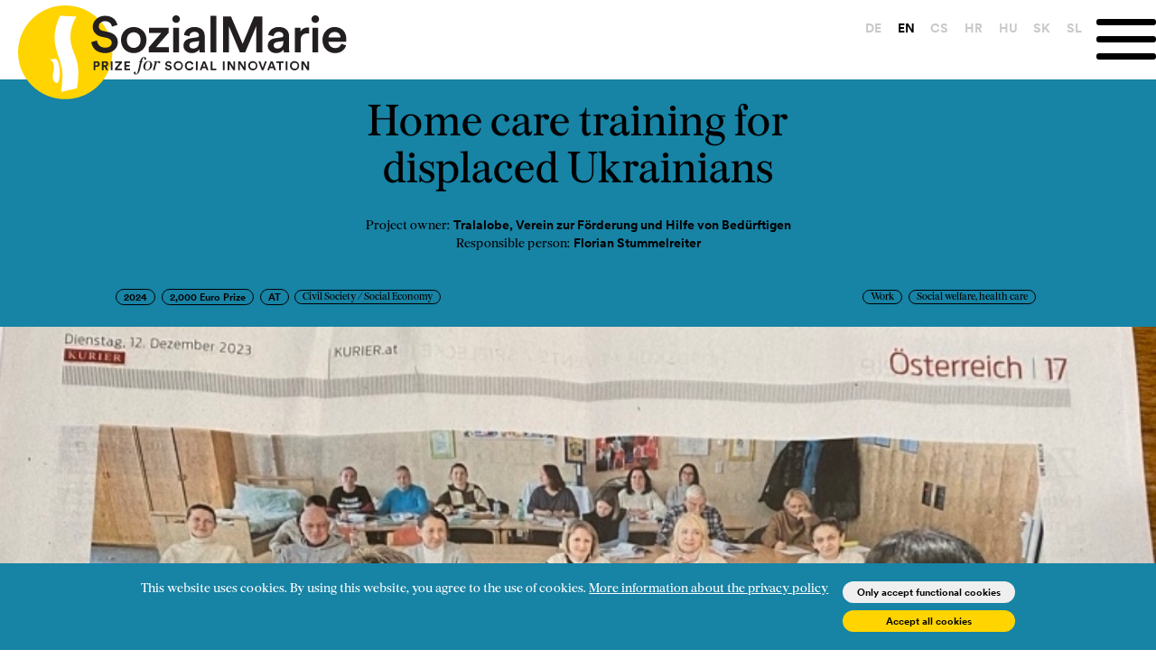

--- FILE ---
content_type: text/html; charset=UTF-8
request_url: https://sozialmarie.org/en/projects/9297
body_size: 5674
content:
<!DOCTYPE html>
<html lang="en">
<head>
  <meta name="viewport" content="width=device-width, initial-scale=1, minimum-scale=1"/>
  <!-- Global site tag (gtag.js) - Google Analytics -->
  <!--script async src="https://www.googletagmanager.com/gtag/js?id=UA-164403670-1"></script-->
  <script>
    if (document.cookie.split('; ').indexOf('laravel_cookie_consent' + '=' + 2) !== -1) {
      var s = document.createElement('script');
      s.type = "text/javascript"
      s.async = "true";
      s.src = "https://www.googletagmanager.com/gtag/js?id=$UA-164403670-1";
      var x = document.getElementsByTagName('script')[0];
      x.parentNode.insertBefore(s, x);
    }

    window.dataLayer = window.dataLayer || [];
    function gtag(){dataLayer.push(arguments);}
    gtag('js', new Date());

    gtag('config', 'UA-164403670-1');
  </script>

  <meta charset="UTF-8">
  <meta name="viewport" content="width=device-width, initial-scale=1">
  <title>	Home care training for displaced Ukrainians | SozialMarie
</title>
  <meta name="title" content="" />
    <meta name="description" content="" />
	<meta property="og:description" content="" />
	<meta property="og:title" content="" />
	<meta property="og:image" content="https://sozialmarie.org/files/9297/image_main.jpg" />
	<meta property="og:site_name" content="SozialMarie" />
	<meta property="og:type" content="website" />
	<meta property="og:url" content="https://sozialmarie.org/en/projects/9297" />
	<meta property="og:locale" content="en_US" />
	  <meta name="google" content="notranslate" />
  <link rel="shortcut icon" href="https://sozialmarie.org/favicon.ico?v=0">
  
  <link rel="apple-touch-icon" sizes="180x180" href="/apple-touch-icon.png">
  <link rel="icon" type="image/png" sizes="32x32" href="/favicon-32x32.png">
  <link rel="icon" type="image/png" sizes="16x16" href="/favicon-16x16.png">
  <link rel="manifest" href="/site.webmanifest">


  <link media="all" type="text/css" rel="stylesheet" href="https://sozialmarie.org/themes/sozialmarie2023/assets/css/slimselect.min.css">

  <link media="all" type="text/css" rel="stylesheet" href="https://sozialmarie.org/themes/sozialmarie2023/assets/css/splide.min.css">

  <link media="(min-width: 960px)" type="text/css" rel="stylesheet" href="https://sozialmarie.org/themes/sozialmarie2023/css/main.css?v=014">

  <link media="(max-width: 960px)" type="text/css" rel="stylesheet" href="https://sozialmarie.org/themes/sozialmarie2023/css/handheld.css?v=014">


  <script src="https://sozialmarie.org/themes/sozialmarie2023/assets/js/jquery-3.4.1.min.js"></script>


  
  <script src="https://sozialmarie.org/themes/sozialmarie2023/assets/js/slimselect.min.js"></script>

  <script src="https://sozialmarie.org/themes/sozialmarie2023/assets/js/splide.min.js"></script>

  <script src="https://sozialmarie.org/themes/sozialmarie2023/js/main.js"></script>




  
</head>
<body>
  <nav class="nvbar nvbar-default nvbar-fixed-top">
	<div class="js-cookie-consent cookie-consent">

    <div class="cookie-consent-wrapper">
        
        <span class="cookie-consent__message">
            This website uses cookies. By using this website, you agree to the use of cookies. <a href="en/data-protection">More information about the privacy policy</a>
        </span>
    
    
        <button id="js-cookie-consent-agree-functional" class="js-cookie-consent-agree cookie-consent__agree_functional">
            Only accept functional cookies
        </button>
        <button id="js-cookie-consent-agree-all" class="js-cookie-consent-agree cookie-consent__agree">
            Accept all cookies
        </button>

    </div>

</div>

    <script>

        window.laravelCookieConsent = (function () {

            var COOKIE_VALUE_F = 1;
            var COOKIE_VALUE_A = 2;

            function consentWithCookies() {
                setCookie('laravel_cookie_consent', COOKIE_VALUE_F, 365 * 20);
                hideCookieDialog();
            }

            function consentWithCookies(cookieType) {
                setCookie('laravel_cookie_consent', cookieType, 365 * 20);
                hideCookieDialog();
                if (cookieType == COOKIE_VALUE_A) {
                    loadAnalytics();
                }
            }

            function cookieExists(name) {
                return (document.cookie.split('; ').indexOf(name + '=' + type) !== -1);
            }
            
            function cookieExists(name, type) {
                return (document.cookie.split('; ').indexOf(name + '=' + COOKIE_VALUE_F) !== -1) || (document.cookie.split('; ').indexOf(name + '=' + COOKIE_VALUE_A) !== -1);
            }


            function hideCookieDialog() {
                var dialogs = document.getElementsByClassName('js-cookie-consent');

                for (var i = 0; i < dialogs.length; ++i) {
                    dialogs[i].style.display = 'none';
                }
            }
            
            function setCookie(name, value, expirationInDays) {
                var date = new Date();
                date.setTime(date.getTime() + (expirationInDays * 24 * 60 * 60 * 1000));
                document.cookie = name + '=' + value + '; ' + 'expires=' + date.toUTCString() +';path=/';
            }


            if(cookieExists('laravel_cookie_consent', COOKIE_VALUE_A)) {
                loadAnalytics();
            }

            if(cookieExists('laravel_cookie_consent')) {
                hideCookieDialog();
            }


            function loadAnalytics()
            {
                var s = document.createElement('script');
                s.type = "text/javascript"
                s.async = "true";
                s.src = "https://www.googletagmanager.com/gtag/js?id=$UA-164403670-1";
                var x = document.getElementsByTagName('script')[0];
                x.parentNode.insertBefore(s, x);
            }

            var buttonFunctional = document.getElementById("js-cookie-consent-agree-functional");
            var buttonAll = document.getElementById("js-cookie-consent-agree-all");

            buttonFunctional.addEventListener('click', function() { consentWithCookies(COOKIE_VALUE_F) } );
            buttonAll.addEventListener('click', function() { consentWithCookies(COOKIE_VALUE_A) } );
            


            // for (var i = 0; i < buttons.length; ++i) {
            //     buttons[i].addEventListener('click', consentWithCookies);
            // }

            return {
                consentWithCookies: consentWithCookies,
                hideCookieDialog: hideCookieDialog
            };
        })();
    </script>

	<div class="container">
		<div class="nvbar-header">

			<a class="nvbar-brand" href="/en/" aria-label="Home logo">
				<img alt="SozialMarie | Prize for social innovation" class="brand-logo desktop" src="/assets/images/graphics/logocrp.svg" />
				<img alt="SozialMarie | 20 years of social innovation" class="brand-logo handheld" src="/assets/images/graphics/20years_socialmarie_2.svg" />
			</a>
			<div class="nvbar-brand-20years desktop">
				<!--img alt="SozialMarie | 20 years of social innovation" class="brand-logo-20years" src="/assets/images/graphics/20years_socialmarie_1.svg" /-->
			</div>
			<div class="langdisplay handheld">en</div>
			<ul class="langselect desktop">
				<li class="langselectitem" id="de">
					<a href="https://sozialmarie.org/de/projects/9297" class="langselect " aria-label="DE">DE</a>
				</li>
				<li class="langselectitem" id="en">
					<a href="https://sozialmarie.org/en/projects/9297" class="langselect  active" aria-label="EN">EN</a>
				</li>
				<li class="langselectitem" id="CS">
					<a href="https://sozialmarie.org/cs/projects/9297" class="langselect " aria-label="CS">CS</a>
				</li>
				<li class="langselectitem" id="hr">
					<a href="https://sozialmarie.org/hr/projects/9297" class="langselect " aria-label="HR">HR</a>
				</li>
				<li class="langselectitem" id="hu">
					<a href="https://sozialmarie.org/hu/projects/9297" class="langselect " aria-label="HU">HU</a>
				</li>
				<li class="langselectitem" id="sk">
					<a href="https://sozialmarie.org/sk/projects/9297" class="langselect " aria-label="SK">SK</a>
				</li>
				<li class="langselectitem" id="sl">
					<a href="https://sozialmarie.org/sl/projects/9297" class="langselect " aria-label="SL">SL</a>
				</li>
			</ul>
			<button type="button" class="nvbar-toggle" data-toggle="collapse" data-target=".nvbar-responsive-collapse" aria-label="Menu" aria-expanded="false" onclick="toggleMenu(this)">
				<span class="sr-only" style="display: none">{--{ trans('newfrontend::navigation.toggle_menu') }--}</span>
				<span class="bar1"></span>
				<span class="bar2"></span>
				<span class="bar3"></span>
			</button>
			<div class="nvbar-collapse">
			<ul class="langselect handheld">
				<li class="langselectitem" id="de">
					<a href="https://sozialmarie.org/de/projects/9297" class="langselect " aria-label="DE">DE</a>
				</li>
				<li class="langselectitem" id="en">
					<a href="https://sozialmarie.org/en/projects/9297" class="langselect  active" aria-label="EN">EN</a>
				</li>
				<li class="langselectitem" id="CS">
					<a href="https://sozialmarie.org/cs/projects/9297" class="langselect " aria-label="CS">CS</a>
				</li>
				<li class="langselectitem" id="hr">
					<a href="https://sozialmarie.org/hr/projects/9297" class="langselect " aria-label="HR">HR</a>
				</li>
				<li class="langselectitem" id="hu">
					<a href="https://sozialmarie.org/hu/projects/9297" class="langselect " aria-label="HU">HU</a>
				</li>
				<li class="langselectitem" id="sk">
					<a href="https://sozialmarie.org/sk/projects/9297" class="langselect " aria-label="SK">SK</a>
				</li>
				<li class="langselectitem" id="sl">
					<a href="https://sozialmarie.org/sl/projects/9297" class="langselect " aria-label="SL">SL</a>
				</li>
			</ul>
			<div class="mainmenu-container">
				
<ul class="nav navbar-nav">
<li><a href="https://sozialmarie.org/en/prize"  target="_self"><i class=""></i> Prize</a></li>
<li><a href="https://sozialmarie.org/en/criteria-for-social-innovation"  target="_self"><i class=""></i> Criteria</a></li>
<li><a href="https://sozialmarie.org/en/call"  target="_self"><i class=""></i> Call</a></li>
<li><a href="https://sozialmarie.org/en/projects"  target="_self"><i class=""></i> Projects</a></li>
<li><a href="https://sozialmarie.org/en/blog"  target="_self"><i class=""></i> Insights</a></li>
<li><a href="https://sozialmarie.org/en/media"  target="_self"><i class=""></i> Media</a></li>
<li><a href="https://sozialmarie.org/en/blog/5690"  target="_self"><i class=""></i> Podcast</a></li>
<li><a href="https://sozialmarie.org/en/Contact"  target="_self"><i class=""></i> Contact</a></li>

</ul>

			</div>

						<div class="nav-social-icons">
				<a href="https://www.facebook.com/SozialMarie/" aria-label="Facebook">
					<svg xmlns="http://www.w3.org/2000/svg" viewBox="0 0 512 512" style="width: 5rem;"><!--! Font Awesome Pro 6.0.0 by @fontawesome  - https://fontawesome.com License - https://fontawesome.com/license (Commercial License) Copyright 2022 Fonticons, Inc. --><path d="M504 256C504 119 393 8 256 8S8 119 8 256c0 123.78 90.69 226.38 209.25 245V327.69h-63V256h63v-54.64c0-62.15 37-96.48 93.67-96.48 27.14 0 55.52 4.84 55.52 4.84v61h-31.28c-30.8 0-40.41 19.12-40.41 38.73V256h68.78l-11 71.69h-57.78V501C413.31 482.38 504 379.78 504 256z"/></svg>
				</a>
				<a href="https://www.instagram.com/sozialmarie/" aria-label="Instagram">
					<svg xmlns="http://www.w3.org/2000/svg" viewBox="0 0 448 512" style="width: 5rem;"><!--! Font Awesome Pro 6.0.0 by @fontawesome  - https://fontawesome.com License - https://fontawesome.com/license (Commercial License) Copyright 2022 Fonticons, Inc. --><path d="M224.1 141c-63.6 0-114.9 51.3-114.9 114.9s51.3 114.9 114.9 114.9S339 319.5 339 255.9 287.7 141 224.1 141zm0 189.6c-41.1 0-74.7-33.5-74.7-74.7s33.5-74.7 74.7-74.7 74.7 33.5 74.7 74.7-33.6 74.7-74.7 74.7zm146.4-194.3c0 14.9-12 26.8-26.8 26.8-14.9 0-26.8-12-26.8-26.8s12-26.8 26.8-26.8 26.8 12 26.8 26.8zm76.1 27.2c-1.7-35.9-9.9-67.7-36.2-93.9-26.2-26.2-58-34.4-93.9-36.2-37-2.1-147.9-2.1-184.9 0-35.8 1.7-67.6 9.9-93.9 36.1s-34.4 58-36.2 93.9c-2.1 37-2.1 147.9 0 184.9 1.7 35.9 9.9 67.7 36.2 93.9s58 34.4 93.9 36.2c37 2.1 147.9 2.1 184.9 0 35.9-1.7 67.7-9.9 93.9-36.2 26.2-26.2 34.4-58 36.2-93.9 2.1-37 2.1-147.8 0-184.8zM398.8 388c-7.8 19.6-22.9 34.7-42.6 42.6-29.5 11.7-99.5 9-132.1 9s-102.7 2.6-132.1-9c-19.6-7.8-34.7-22.9-42.6-42.6-11.7-29.5-9-99.5-9-132.1s-2.6-102.7 9-132.1c7.8-19.6 22.9-34.7 42.6-42.6 29.5-11.7 99.5-9 132.1-9s102.7-2.6 132.1 9c19.6 7.8 34.7 22.9 42.6 42.6 11.7 29.5 9 99.5 9 132.1s2.7 102.7-9 132.1z"/></svg>
				</a>
				<a href="https://at.linkedin.com/company/sozialmarie-prize-for-social-innovation" aria-label="LinkedIn">
				<svg xmlns="http://www.w3.org/2000/svg" viewBox="0 0 448 512" style="width: 5rem;"><!--! Font Awesome Pro 6.0.0 by @fontawesome  - https://fontawesome.com License - https://fontawesome.com/license (Commercial License) Copyright 2022 Fonticons, Inc. --><path d="M416 32H31.9C14.3 32 0 46.5 0 64.3v383.4C0 465.5 14.3 480 31.9 480H416c17.6 0 32-14.5 32-32.3V64.3c0-17.8-14.4-32.3-32-32.3zM135.4 416H69V202.2h66.5V416zm-33.2-243c-21.3 0-38.5-17.3-38.5-38.5S80.9 96 102.2 96c21.2 0 38.5 17.3 38.5 38.5 0 21.3-17.2 38.5-38.5 38.5zm282.1 243h-66.4V312c0-24.8-.5-56.7-34.5-56.7-34.6 0-39.9 27-39.9 54.9V416h-66.4V202.2h63.7v29.2h.9c8.9-16.8 30.6-34.5 62.9-34.5 67.2 0 79.7 44.3 79.7 101.9V416z"/></svg>
				</a>

				<i class="fa-brands fa-facebook"></i>
				<i class="fa-brands fa-instagram"></i>
				<i class="fa-brands fa-linkedin"></i>
			</div>
		</div>
		</div>

	</div>
</nav>
<div class="nav-spacer"></div>
  <main class="site-content">
    	<script src='https://www.google.com/recaptcha/api.js?hl=en'></script>


<div class="project-wrapper">
	<div class="project-header">
				<h1 class="project-name">
			Home care training for displaced Ukrainians
		</h1>
					<p class="info"><span class="label">Project owner:</span> <span class="data">Tralalobe, Verein zur F&ouml;rderung und Hilfe von Bed&uuml;rftigen</span></p>
						<p class="info"><span class="label">Responsible person:</span> <span class="data">Florian Stummelreiter</span></p>
		
				<!--div class="project-main-image"><img alt="Home care training for displaced Ukrainians-main-image" src="https://sozialmarie.org/files/9297/image_main.jpg"/></div-->
		<div class="project-main-image handheld">
			<img src="https://sozialmarie.org/files/9297/image_main.jpg" style="width:100%">
		</div>
		
		<div class="project-header-badges">
			<div id="left">
				<p class="project-badge-general">2024</p>
				<p class="project-badge-general">2,000 Euro Prize</p>
				<p class="project-badge-general">AT</p>
															<p class="project-badge-field">Civil Society / Social Economy</p>
										
			</div>
			<div id="right">
								<p class="project-badge-field">Work</p>
								<p class="project-badge-field">Social welfare, health care</p>
							</div>
		</div>



	</div>
			
		<!--div class="project-main-image"><img alt="Home care training for displaced Ukrainians-main-image" src="https://sozialmarie.org/files/9297/image_main.jpg"/></div-->
	<div class="project-main-image desktop">
		<img src="https://sozialmarie.org/files/9297/image_main.jpg" style="width:100%">
	</div>
	


	<div class="project-details">
		
			
		<div class="project-details-row">
			<div class="label">Challenge</div><div class="content"><p>The care sector in Austria faces significant staffing shortages. Simultaneously, Ukrainians want to enter the labour market and are interested in the care profession. Yet, access to training and entry into this field are limited. The project resolves healthcare staff shortages and provides displaced Ukrainians with access to high-demand jobs in Austria&rsquo;s labor market.&nbsp;</p>
</div>
		</div>
		<div class="project-details-row">
			<div class="label">Idea</div><div class="content"><p>The care sector in Austria faces significant staffing shortages. Simultaneously, Ukrainians want to enter the labour market and are interested in the care profession. Yet, access to training and entry into this field are limited. The project resolves healthcare staff shortages and provides displaced Ukrainians with access to high-demand jobs in Austria&rsquo;s labor market.&nbsp;</p>
</div>
		</div>
		<div class="project-details-row">
			<div class="label">Actors</div><div class="content"><p>The target group is Ukrainians with displaced status living in Vienna or Lower Austria. Through a comprehensive support framework, we ensure dialogue with the participants before and during the course. We also established an alumni network to ensure that we remain in contact with the participants after they complete the course.</p>
</div>
		</div>
		<div class="project-details-row">
			<div class="label">Impact</div><div class="content"><p>The home care training program includes language support alongside the training and language courses. This comprehensive approach ensures that participants successfully complete the program. As of now, 92% of participants have completed it. With this training, they can integrate into the Austrian labor market in a high-demand job.&nbsp;</p>
</div>
		</div>
		<div class="project-details-row">
			<div class="label">Transfer</div><div class="content"><p>Our educational concept of integrated language learning and professional training can be easily transferred to other target groups. It is also transferable to other professions or regions.&nbsp;</p>
</div>
		</div>
					
	
		<div class="project-details-row">
									<a href="https://www.tralalobe.at/projekte/heimhilfekurs-mit-intensiver-sprachfoerderung-fuer-ukrainer-innen" target="_blank">Weblink</a>
					</div>

	</div>
		
		<div class="project-gallery">
		
				
			</div>
	</div>

<script>

	//$(document).ready(function() {
		$('.project-gallery img').on('load', function() {
			var img = $(this);
			var width = img.width();
			var height = img.height();
			
			if (width > height) {
				img.css('width', '100%');
			} else {
				img.css('width', '50%');
			}
		});
	//});

	$('.vote-panel-trigger').click( function(){
		$('.newsletter-panel').toggleClass('is--visible');
		$('.body-blackout').toggleClass('is-blacked-out');
		$('html, body').addClass('scroll-lock');
		$('html, body').scrollTop(0);
		$('body').bind('touchmove', function(e){e.preventDefault()});
	});

	$('.vote-panel-trigger-static').click( function(){
		$('.newsletter-panel').toggleClass('is--visible');
		$('.body-blackout').toggleClass('is-blacked-out');
		$('html, body').addClass('scroll-lock');
		$('html, body').scrollTop(0);
		$('body').bind('touchmove', function(e){e.preventDefault()});
	});
	
	$('.body-blackout,.newsletter-close').click( function(){
		$('.newsletter-panel').toggleClass('is--visible'); 
		$('.body-blackout').toggleClass('is-blacked-out');
		$('html, body').removeClass('scroll-lock');
		$('body').unbind('touchmove');
	});

	if ($('.newsletter-panel').hasClass('pre-activate')){
		$('.vote-panel-trigger').click();
	}

	//currentSlide(1);
</script>

  </main>
  <!--script type="text/javascript">
function resetnewsletter() {
    $('.newsletter-body-subscribe').collapse('show');
    $('.newsletter-body-success').collapse('hide');
    $('#newsletterSubmit').removeClass('hidden');
}
$( document ).ready(function() {
    $('#newsletternewsletter').on('hidden.bs.newsletter', resetnewsletter);
    $('form[data-async]').on('submit', function(event) {
        event.preventDefault();
        var $form = $(this);
        $.ajax({
            type: $form.attr('method'),
            url: $form.attr('action'),
            data: $form.serialize(),
            success: function(data, status) {
                $form.find('.has-error').removeClass('has-error').find('.with-error').remove();
                $form.find('input').val('');
                $('.newsletter-body-subscribe').collapse('hide');
                $('.newsletter-body-success').collapse('show');
                $form.find('#newsletterSubmit').addClass('hidden');
            },
            error: function(data) {
                $form.find('.has-error').removeClass('has-error').find('.with-error').remove();
                for (var k in data.responseJSON) {
                    $form.find('input#' + k).parent().addClass('has-error').append('<span class="help-block with-error">' + data.responseJSON[k] + '</span>');
                }
                $form.find('.has-error input:first').focus();
            }
        });
    });
    if (window.location.hash === "#newsletter") {
        $('#newsletternewsletter').newsletter('show');
    }
});
</script-->


<footer class="footer">
    <div class="main-footer">
        
        
        
        <div class="footer-links">
            <ul>
                
            <li>                
                <div class="footer-social-icons">
                    <a href="https://www.facebook.com/SozialMarie/"  target="_blank" aria-label="Facebook">
                        <svg xmlns="http://www.w3.org/2000/svg" viewBox="0 0 512 512" style="width: 2.6rem;"><!--! Font Awesome Pro 6.0.0 by @fontawesome  - https://fontawesome.com License - https://fontawesome.com/license (Commercial License) Copyright 2022 Fonticons, Inc. --><path d="M504 256C504 119 393 8 256 8S8 119 8 256c0 123.78 90.69 226.38 209.25 245V327.69h-63V256h63v-54.64c0-62.15 37-96.48 93.67-96.48 27.14 0 55.52 4.84 55.52 4.84v61h-31.28c-30.8 0-40.41 19.12-40.41 38.73V256h68.78l-11 71.69h-57.78V501C413.31 482.38 504 379.78 504 256z"/></svg>
                    </a>
                    <a href="https://www.instagram.com/sozialmarie/"  target="_blank" aria-label="Instagram">
                        <svg xmlns="http://www.w3.org/2000/svg" viewBox="0 0 448 512" style="width: 2.6rem;"><!--! Font Awesome Pro 6.0.0 by @fontawesome  - https://fontawesome.com License - https://fontawesome.com/license (Commercial License) Copyright 2022 Fonticons, Inc. --><path d="M224.1 141c-63.6 0-114.9 51.3-114.9 114.9s51.3 114.9 114.9 114.9S339 319.5 339 255.9 287.7 141 224.1 141zm0 189.6c-41.1 0-74.7-33.5-74.7-74.7s33.5-74.7 74.7-74.7 74.7 33.5 74.7 74.7-33.6 74.7-74.7 74.7zm146.4-194.3c0 14.9-12 26.8-26.8 26.8-14.9 0-26.8-12-26.8-26.8s12-26.8 26.8-26.8 26.8 12 26.8 26.8zm76.1 27.2c-1.7-35.9-9.9-67.7-36.2-93.9-26.2-26.2-58-34.4-93.9-36.2-37-2.1-147.9-2.1-184.9 0-35.8 1.7-67.6 9.9-93.9 36.1s-34.4 58-36.2 93.9c-2.1 37-2.1 147.9 0 184.9 1.7 35.9 9.9 67.7 36.2 93.9s58 34.4 93.9 36.2c37 2.1 147.9 2.1 184.9 0 35.9-1.7 67.7-9.9 93.9-36.2 26.2-26.2 34.4-58 36.2-93.9 2.1-37 2.1-147.8 0-184.8zM398.8 388c-7.8 19.6-22.9 34.7-42.6 42.6-29.5 11.7-99.5 9-132.1 9s-102.7 2.6-132.1-9c-19.6-7.8-34.7-22.9-42.6-42.6-11.7-29.5-9-99.5-9-132.1s-2.6-102.7 9-132.1c7.8-19.6 22.9-34.7 42.6-42.6 29.5-11.7 99.5-9 132.1-9s102.7-2.6 132.1 9c19.6 7.8 34.7 22.9 42.6 42.6 11.7 29.5 9 99.5 9 132.1s2.7 102.7-9 132.1z"/></svg>
                    </a>
                    <a href="https://at.linkedin.com/company/sozialmarie-prize-for-social-innovation"  target="_blank" aria-label="LinedIn">
                        <svg xmlns="http://www.w3.org/2000/svg" viewBox="0 0 448 512" style="width: 2.6rem;"><!--! Font Awesome Pro 6.0.0 by @fontawesome  - https://fontawesome.com License - https://fontawesome.com/license (Commercial License) Copyright 2022 Fonticons, Inc. --><path d="M416 32H31.9C14.3 32 0 46.5 0 64.3v383.4C0 465.5 14.3 480 31.9 480H416c17.6 0 32-14.5 32-32.3V64.3c0-17.8-14.4-32.3-32-32.3zM135.4 416H69V202.2h66.5V416zm-33.2-243c-21.3 0-38.5-17.3-38.5-38.5S80.9 96 102.2 96c21.2 0 38.5 17.3 38.5 38.5 0 21.3-17.2 38.5-38.5 38.5zm282.1 243h-66.4V312c0-24.8-.5-56.7-34.5-56.7-34.6 0-39.9 27-39.9 54.9V416h-66.4V202.2h63.7v29.2h.9c8.9-16.8 30.6-34.5 62.9-34.5 67.2 0 79.7 44.3 79.7 101.9V416z"/></svg>
                    </a>
                    
                    <i class="fa-brands fa-facebook"></i>
                    <i class="fa-brands fa-instagram"></i>
                    <i class="fa-brands fa-linkedin"></i>
                </div>
            </li>
            
            <li><a href="/en#newsletter" class="quickmenu-link newsletter-panel-trigger"  aria-label="Sign up for the newsletter">Sign up for the newsletter</a></li>
            
            <li><a href="/en/imprint/" aria-label="Imprint">Imprint</a></li>
            <li><a href="/en/data-protection/" aria-label="Data protection">Data protection</a></li>
                        </ul>
        </div>
    </div>
    <script>
    //KB!: newsletter modal
	$('.newsletter-panel-trigger').click( function(){
		
		$('.newsletter-panel').toggleClass('is--visible');
		$('.body-blackout').toggleClass('is-blacked-out');
        //window.scrollTo(xCoord, yCoord);
		//$('body').toggleClass('scroll-lock');
		$('html,body').scrollTop(0);
		//$('body').bind('touchmove', function(e){e.preventDefault()});
	});
    </script>
</footer>    
  
</body>
</html>


--- FILE ---
content_type: text/javascript
request_url: https://sozialmarie.org/themes/sozialmarie2023/js/main.js
body_size: 1345
content:

function toggleNewsDisplay(counter)
{

    if ($('#news-title-' + counter).hasClass('active')){
        $('#news-display-' + counter).addClass('collapsed');
        $('#news-title-' + counter).removeClass('active');
    }
    else {
        $('.news-title').removeClass('active');
        $('.news-display').addClass('collapsed');
        
        $('#news-display-' + counter).removeClass('collapsed');

        // $('html, body').animate({
        //     scrollTop: $('#news-title-' + counter).parent().offset().top - 80
        // }, 1000);

        $('#news-title-' + counter).addClass('active');
    }
}

function toggleMenu(e) {
    e.classList.toggle("change");

    $('.nvbar-collapse').toggleClass('visible');
}

function toggleLanguageSelector(e) {
    $('.dropdown-content').toggleClass('visible');
}


function showPatronDetails(patronID) {
    if ($(".patrons-b-row[data-id="+patronID+"]").hasClass("active"))
    {
        $('.patrons-c').addClass('hidden');
        $(".patrons-b-row").removeClass("active");
    }
    else
    {
        $('.patrons-c').addClass('hidden');
        $(".patrons-b-row").removeClass("active");

        $('#patron-'+patronID).removeClass('hidden');

        if ($( window ).width() < 960){
            $('html,body').animate({
                scrollTop: ($(".patrons-b-row[data-id="+patronID+"]").offset().top + - 120)},
                'slow');
        }
        $(".patrons-b-row[data-id="+patronID+"]").addClass("active");
    }
}

var slideIndex = 1;
// Next/previous controls
function plusSlides(n) {
  showSlides(slideIndex += n);
}

// Thumbnail image controls
function currentSlide(n) {
  showSlides(slideIndex = n);
}

function showSlides(n) {

  var i;
  var slides = document.getElementsByClassName("mySlides");
  var dots = document.getElementsByClassName("dot");
  if (n > slides.length) {slideIndex = 1}
  if (n < 1) {slideIndex = slides.length}
  for (i = 0; i < slides.length; i++) {
      slides[i].style.display = "none";
  }
  for (i = 0; i < dots.length; i++) {
      dots[i].className = dots[i].className.replace(" active", "");
  }
  slides[slideIndex-1].style.display = "block";
  dots[slideIndex-1].className += " active";
} 
// Slideshow ******************************


$( document ).ready(function() {
    //pagination format fix
    //$('div.project-pagination ul li:first-child *').html('Previous');
    //$('div.project-pagination ul li:last-child *').html('Next');

    // var $lis = $('.pagination li');
	// 	$lis
	// 		.first()
	// 		.addClass('pagination-prev').html('Previous')
	// 		.children()
	// 		.attr('aria-label', 'Previous');
	// 		//.html('<span class="glyphicon glyphicon-chevron-left"></span>');
	// 	$lis
	// 		.last()
	// 		.addClass('pagination-next').html('Next')
	// 		.children()
    //         .attr('aria-label', 'Next');

//     $('news-row').on('click', function() {
//         alert("click");
//         $(this).next().removeClass('hidden');
//    });
    $('.project-item > .project-name > h2').each(function(i, link){
        if ($(link).width() > $(link).parent().parent().width() * 0.75) {
            $(link).addClass('hyphenated');
        }
    })

    if ($( window ).width() < 960){
        $('.jury-member').each(function() {
            var membername = $(this).find('h3');
            $(this).before('<div class="jury-name-header"><h3>' + membername.html() + '</h3><a class="jury-dropdown-toggle"><img src="/assets/images/graphics/language_dropdown.svg" alt="open dropdown"></a></div>');
            //$(this).find('.jury-name-header').prepend(membername);
        });

        $('.jury-name-header').click(function(){
            $(this).toggleClass('active');
            $(this).next().toggleClass('visible');
        });

        $('.patrons-b-row').each(function(){
            $(this).append('<a class="patrons-dropdown-toggle"><img src="/assets/images/graphics/language_dropdown.svg" alt="open dropdown"></a></div>');
            $(this).append($('.patrons-c[data-id='+$(this).attr('data-id')+']'));
        });

        $('.patrons-c').addClass('hidden');
    }
    else {
        $('.patrons-c').first().removeClass('hidden');
    }


    $(document).on('click', 'div.patrons-btn', function() {
        $('html,body').animate({
            scrollTop: ($("#patrons-title").offset().top + - 80)},
            'slow');
    });
    
});

$(window).scroll(function() {    
    var scroll = $(window).scrollTop();

    /*if (scroll >= 10) {
        $("#prize-title").addClass("is-sticking");
    } else {
        $("#prize-title").removeClass("is-sticking");
    }*/
    if (scroll > 0){
        $('img.brand-logo').addClass('small');
    }
    else {
        $('img.brand-logo').removeClass('small');
    }


    if(scroll < 50){
        $(".sticky-title").removeClass("is-sticking");
    }
    else {
        $(".sticky-title").each(function(i, title){
            var topOffset = 150;
            if ($(title).hasClass("home")) {
                topOffset = 81;
            }


            if ($(title).offset().top - scroll < topOffset ){
                //$(".sticky-title").removeClass("is-sticking");
                $(title).addClass("is-sticking");
                //$(title).addClass("scrolled-to-top");
            }
            else {
                $(title).removeClass("is-sticking");
            }
        });
    }
});